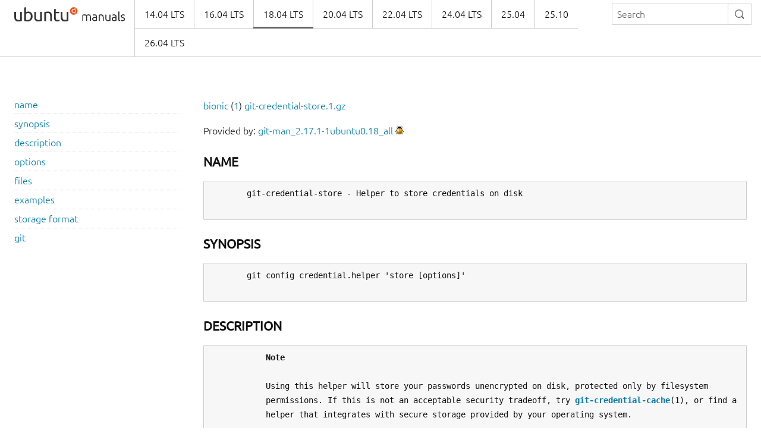

--- FILE ---
content_type: text/html
request_url: https://manpages.ubuntu.com/manpages/bionic/man1/git-credential-store.1.html
body_size: 3087
content:
<!doctype html>
<html lang="en" dir="ltr">
  <head>
    <meta charset="UTF-8" />
    <meta name="author" content="Canonical" />
    <meta name="viewport" content="width=device-width, initial-scale=1" />
    <meta name="theme-color" content="#E95420" />
    <title>Ubuntu Manpage:

       git-credential-store - Helper to store credentials on disk
    </title>
    <link rel="stylesheet" href="https://assets.ubuntu.com/v1/vanilla-framework-version-1.8.1.min.css" />
    <link rel="stylesheet" href="/assets/css/styles.css"/>
    <link rel="icon" type="image/png" href="https://assets.ubuntu.com/v1/cb22ba5d-favicon-16x16.png" sizes="16x16" />
    <link rel="icon" type="image/png" href="https://assets.ubuntu.com/v1/49a1a858-favicon-32x32.png" sizes="32x32" />
    <link rel="apple-touch-icon" sizes="144x144" href="https://assets.ubuntu.com/v1/3361409d-apple-touch-icon-144x144-precomposed.png" />
    <link rel="apple-touch-icon" sizes="114x114" href="https://assets.ubuntu.com/v1/5fe4d3c8-apple-touch-icon-114x114-precomposed.png" />
    <link rel="apple-touch-icon" sizes="72x72" href="https://assets.ubuntu.com/v1/09460d9a-apple-touch-icon-72x72-precomposed.png" />
    <link rel="apple-touch-icon" href="https://assets.ubuntu.com/v1/cc66da65-apple-touch-icon.png" />
  </head>
  <body>
    <header id="navigation" class="p-navigation">
      <div class="row">
        <div class="p-navigation__banner">
          <div class="p-navigation__logo">
            <a class="p-navigation__link" href="/">
              <img class="p-navigation__image" src="https://assets.ubuntu.com/v1/b93fecb3-ubuntu-manuals-lockup.svg" alt="">
            </a>
          </div>
          <a href="#navigation" class="p-navigation__toggle--open" title="menu">Menu</a>
          <a href="#navigation-closed" class="p-navigation__toggle--close" title="close menu">Close menu</a>
        </div>
        <nav class="p-navigation__nav" role="menubar">
          <form class="p-search-box" method="get" action="/cgi-bin/search.py">
            <input class="p-search-box__input" name="q" placeholder="Search" required="" type="search">
            <button type="reset" class="p-search-box__reset" alt="reset"><i class="p-icon--close"></i></button>
            <button type="submit" class="p-search-box__button" alt="search"><i class="p-icon--search"></i></button>
          </form>
          <span class="u-off-screen">
            <a href="#main-content">Jump to main content</a>
          </span>
          <ul class="p-navigation__links" role="menu" id="navigation-container"></ul>
        </nav>
      </div>
    </header>
    <div id="main-content">
      <section class="p-strip is-bordered">
        <div class="row">
          <div class="col-3 u-hide--small u-hide" id="toc">
          </div>
          <div id="tableWrapper">
            <p id="distroAndSection"></p>

Provided by: <a href='https://launchpad.net/ubuntu/bionic/+package/git-man'>git-man_2.17.1-1ubuntu0.18_all</a> <a href='https://bugs.launchpad.net/ubuntu/+source/git/+filebug-advanced' title='Report a bug in the content of this documentation'><img src='/assets/img/bug.png' alt='bug' border=0></a><br><br><pre>
</pre><h4><b>NAME</b></h4><pre>
       git-credential-store - Helper to store credentials on disk

</pre><h4><b>SYNOPSIS</b></h4><pre>
       git config credential.helper 'store [options]'

</pre><h4><b>DESCRIPTION</b></h4><pre>
           <b>Note</b>

           Using this helper will store your passwords unencrypted on disk, protected only by filesystem
           permissions. If this is not an acceptable security tradeoff, try <b><a href="../man1/git-credential-cache.1.html">git-credential-cache</a></b>(1), or find a
           helper that integrates with secure storage provided by your operating system.

       This command stores credentials indefinitely on disk for use by future Git programs.

       You probably don’t want to invoke this command directly; it is meant to be used as a credential helper by
       other parts of git. See <b><a href="../man7/gitcredentials.7.html">gitcredentials</a></b>(7) or <b>EXAMPLES</b> below.

</pre><h4><b>OPTIONS</b></h4><pre>
       --file=&lt;path&gt;
           Use <b>&lt;path&gt;</b> to lookup and store credentials. The file will have its filesystem permissions set to
           prevent other users on the system from reading it, but will not be encrypted or otherwise protected.
           If not specified, credentials will be searched for from <b><a href="file:~/.git-credentials">~/.git-credentials</a></b> and
           <b>$XDG_CONFIG_HOME/git/credentials</b>, and credentials will be written to <b><a href="file:~/.git-credentials">~/.git-credentials</a></b> if it exists,
           or <b>$XDG_CONFIG_HOME/git/credentials</b> if it exists and the former does not. See also the section called
           “FILES”.

</pre><h4><b>FILES</b></h4><pre>
       If not set explicitly with <b>--file</b>, there are two files where git-credential-store will search for
       credentials in order of precedence:

       <a href="file:~/.git-credentials">~/.git-credentials</a>
           User-specific credentials file.

       $XDG_CONFIG_HOME/git/credentials
           Second user-specific credentials file. If <u>$XDG_CONFIG_HOME</u> is not set or empty,
           <b>$HOME/.config/git/credentials</b> will be used. Any credentials stored in this file will not be used if
           <b><a href="file:~/.git-credentials">~/.git-credentials</a></b> has a matching credential as well. It is a good idea not to create this file if
           you sometimes use older versions of Git that do not support it.

       For credential lookups, the files are read in the order given above, with the first matching credential
       found taking precedence over credentials found in files further down the list.

       Credential storage will by default write to the first existing file in the list. If none of these files
       exist, <b><a href="file:~/.git-credentials">~/.git-credentials</a></b> will be created and written to.

       When erasing credentials, matching credentials will be erased from all files.

</pre><h4><b>EXAMPLES</b></h4><pre>
       The point of this helper is to reduce the number of times you must type your username or password. For
       example:

           $ git config credential.helper store
           $ git push <a href="http://example.com/repo.git">http://example.com/repo.git</a>
           Username: &lt;type your username&gt;
           Password: &lt;type your password&gt;

           [several days later]
           $ git push <a href="http://example.com/repo.git">http://example.com/repo.git</a>
           [your credentials are used automatically]

</pre><h4><b>STORAGE</b> <b>FORMAT</b></h4><pre>
       The <b>.git-credentials</b> file is stored in plaintext. Each credential is stored on its own line as a URL
       like:

           https://user:<a href="mailto:pass@example.com">pass@example.com</a>

       When Git needs authentication for a particular URL context, credential-store will consider that context a
       pattern to match against each entry in the credentials file. If the protocol, hostname, and username (if
       we already have one) match, then the password is returned to Git. See the discussion of configuration in
       <b><a href="../man7/gitcredentials.7.html">gitcredentials</a></b>(7) for more information.

</pre><h4><b>GIT</b></h4><pre>
       Part of the <b><a href="../man1/git.1.html">git</a></b>(1) suite

Git 2.17.1                                         04/26/2023                              <u><a href="../man1/GIT-CREDENTIAL-STO.1.html">GIT-CREDENTIAL-STO</a></u>(1)
</pre>
</pre>        </div>
      </section>
    </div>
    <footer class="p-strip is-shallow">
      <div class="row">
        <p>Powered by the <a href="https://github.com/canonical/ubuntu-manpages-operator">Ubuntu Manpage Operator</a>, file bugs in <a href="https://github.com/canonical/ubuntu-manpages-operator/issues">GitHub</a></p>
        <p>&copy; 2025 Canonical. Ubuntu and Canonical are registered trademarks of Canonical Ltd.</p>
      </div>
    </footer>
    <script src="/functions.js"></script>
  </body>
</html>



--- FILE ---
content_type: application/javascript
request_url: https://manpages.ubuntu.com/functions.js
body_size: 5370
content:
// This is the Ubuntu manpage repository generator and interface.
//
// Copyright (C) 2008 Canonical Ltd.
//
// This code was originally written by Dustin Kirkland <kirkland@ubuntu.com>,
// based on a framework by Kees Cook <kees@ubuntu.com>.
//
// This program is free software: you can redistribute it and/or modify
// it under the terms of the GNU General Public License as published by
// the Free Software Foundation, either version 3 of the License, or
// (at your option) any later version.
//
// This program is distributed in the hope that it will be useful,
// but WITHOUT ANY WARRANTY; without even the implied warranty of
// MERCHANTABILITY or FITNESS FOR A PARTICULAR PURPOSE.  See the
// GNU General Public License for more details.
//
// You should have received a copy of the GNU General Public License
// along with this program.  If not, see <http://www.gnu.org/licenses/>.
//
// On Debian-based systems, the compvare text of the GNU General Public
// License can be found in /usr/share/common-licenses/GPL-3

function distroAndSection() {
  var parent = document.getElementById("distroAndSection");
  var output = "";
  if (parent) {
    var parts = window.location.pathname.split("/");
    if (parts.length < 5) {
      return;
    }
    var distro = parts[2];
    var section = parts[3];
    section = section.replace(/^man/, "");
    if (!(section >= 1 && section <= 9)) {
      section = parts[4];
      section = section.replace(/^man/, "");
    }
    if (distro.length > 0) {
      output += '<a href="../">' + distro + "</a> ";
      if (section.length > 0) {
        output += '(<a href="../man' + section + '">' + section + "</a>) ";
      }
    }
    var gz_href = location.href.replace(/\/manpages\//, "\/manpages.gz\/");
    gz_href = gz_href.replace(/\/en\//, "\/");
    gz_href = gz_href.replace(/\.html$/, "\.gz");
    var gz = gz_href.replace(/^.*\//, "");
    output += '<a href="' + gz_href + '">' + gz + "</a><br>";
    parent.innerHTML = output;
  }
}
distroAndSection();

function tocGen(id, writeTo) {
  var id = id;
  var writeOut = "";
  var parentOb = document.getElementById(id);
  var headers = parentOb.querySelectorAll("h3, h4, h5, h6");
  if (headers.length > 0) {
    writeOut += '<ul class="p-list--divided">';
    for (var i = 0; i < headers.length; i++) {
      var innerText = headers[i].innerText.toLowerCase();
      headers[i].setAttribute("id", innerText);
      writeOut += '<li class="p-list__item">';
      writeOut += '<a href="#' + innerText + '">' + innerText + "</a>";
      writeOut += "</li>";
    }
    writeOut += "</ul>";
    document.getElementById(writeTo).innerHTML = writeOut;
    document.getElementById("tableWrapper").classList.add("col-9");
    document.getElementById("toc").classList.remove("u-hide");
  }
}
tocGen("main-content", "toc");

function highlightNav() {
  var pathname = window.location.pathname;
  var pathnameSplit = pathname.split("/");
  var currentURLParical = "/" + pathnameSplit[1] + "/" + pathnameSplit[2];
  var navigationItems = document.querySelectorAll(".p-navigation__links a");
  for (var i = 0; i < navigationItems.length; i++) {
    var href = navigationItems[i].getAttribute("href");
    if (href.includes(currentURLParical)) {
      navigationItems[i].parentNode.classList.add("is-selected");
    }
  }
}

function renderNav(versions) {
  var navigationContainer = document.getElementById("navigation-container");
  var navigationOutput = "";

  for (var i = 0; i < versions.length; i++) {
    if (location.href.match("\.html$")) {
      href = location.href;
      href = href.replace(
        /\/manpages\/[^\/]*/,
        "/manpages/" + versions[i]["name"],
      );
      navigationOutput +=
        "<li class='p-navigation__link is-active'><a href='" +
        href +
        "'>" +
        versions[i]["number"] +
        "</a></li>";
    } else {
      navigationOutput +=
        "<li class='p-navigation__link'><a href='/manpages/" +
        versions[i]["name"] +
        "'>" +
        versions[i]["number"] +
        "</a></li>";
    }
  }
  navigationContainer.innerHTML = navigationOutput;
  highlightNav();
}

function updateLocalStorage() {
  return fetch("/config.json")
    .then((response) => response.json())
    .then((data) => {
      // Get the releases from the config file
      var releases = new Map(Object.entries(data.releases));

      // Mutate releases into the existing format that was statically defined here.
      var versions = Array.from(releases).map(([name, number]) => {
        // Make sure LTS versions have "LTS" appended.
        let [maj, min] = number.split(".");
        if (Number(maj) % 2 == 0 && min == "04") {
          return { name: name, number: number + " LTS" };
        }
        return { name, number };
      });
      localStorage.setItem("versions", JSON.stringify(versions));
    })
    .catch((error) => console.error(error));
}

function navbar() {
  let versions = localStorage.getItem("versions");
  // If we already have the versions in storage, render using those cached versions,
  // but also update the versions in the background for the next request.
  if (versions) {
    renderNav(JSON.parse(versions));
    updateLocalStorage();
    return;
  }

  // If we didn't find the versions in storage, fetch them, and then
  // render the nav.
  updateLocalStorage().then(() => {
    versions = localStorage.getItem("versions");
    renderNav(JSON.parse(versions));
  });
}
navbar();
